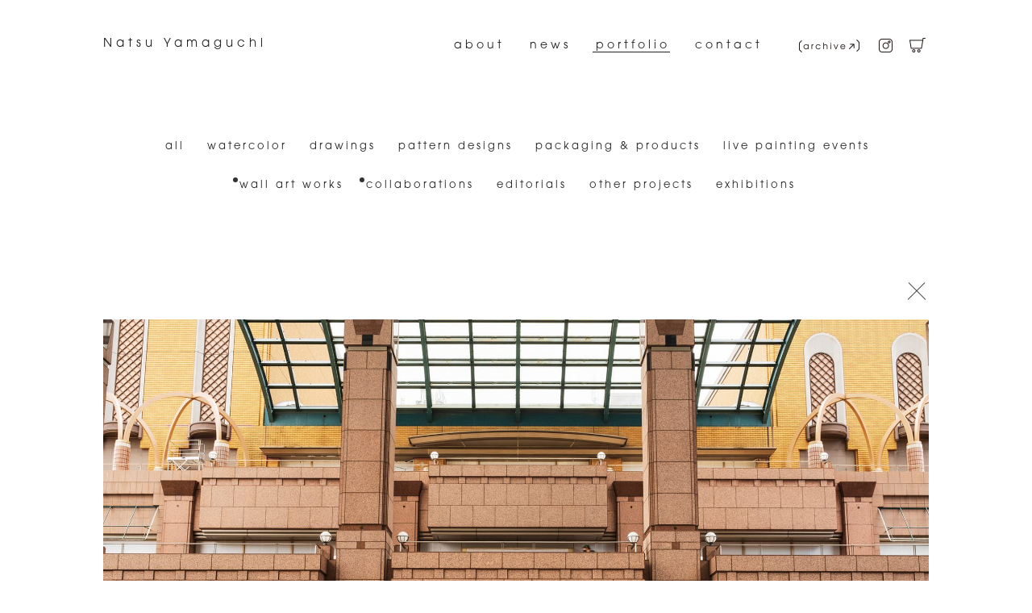

--- FILE ---
content_type: text/html; charset=UTF-8
request_url: https://www.natsuyamaguchi.com/archives/462/
body_size: 19045
content:
<!DOCTYPE html>
<html lang="ja">

<head>
<script async src="https://www.googletagmanager.com/gtag/js?id=UA-113548797-1"></script>
<script>
window.dataLayer = window.dataLayer || [];
function gtag(){dataLayer.push(arguments);}
gtag('js', new Date());
gtag('config', 'UA-113548797-1');
</script>
<meta name="google-site-verification" content="B-L1DRThmpmrZMmBbnbEa09gMJo4tozw2c7MRGfr1Gk" />
<meta charset="UTF-8" />
<meta name="viewport" content="width=device-width, initial-scale=1">
<meta name="format-detection" content="telephone=no">
<title>恵比寿文化祭｜Natsu Yamaguchi</title>
<meta name="description" content="Illustrator Natsu Yamaguchi Official Site.">
<meta name="keywords" content="natsu yamaguchi,natsu yamaguchi イラストレーター,illustrator,山口 奈津,natsuyamguchi.com">
<link rel="apple-touch-icon" sizes="180x180" href="/favicon/apple-touch-icon.png">
<link rel="icon" type="image/png" sizes="32x32" href="/favicon/favicon-32x32.png">
<link rel="icon" type="image/png" sizes="16x16" href="/favicon/favicon-16x16.png">
<link rel="manifest" href="/favicon/site.webmanifest">
<link rel="mask-icon" href="/favicon/safari-pinned-tab.svg" color="#999999">
<link rel="shortcut icon" href="/favicon/favicon.ico">
<meta name="msapplication-TileColor" content="#ffffff">
<meta name="msapplication-config" content="/favicon/browserconfig.xml">
<meta name="theme-color" content="#ffffff">
<meta property="og:title" content="恵比寿文化祭" />
<meta property="og:type" content="article">
<meta property="og:url" content="https://www.natsuyamaguchi.com/archives/462/">
<meta property="og:description" content="Illustrator Natsu Yamaguchi Official Site.">
<meta property="og:image" content="https://www.natsuyamaguchi.com/wp-content/uploads/2024/10/index_photo_pc01-scaled.jpg/">
<meta property="og:site_name" content="Natsu Yamaguchi" />
<meta property="og:locale" content="ja_JP">
<meta name="twitter:site" content="https://www.natsuyamaguchi.com/archives/462/">
<meta name="twitter:card" content="summary_large_image">
<meta name="twitter:image" content="https://www.natsuyamaguchi.com/wp-content/uploads/2024/10/index_photo_pc01-scaled.jpg">
<link rel="stylesheet" type="text/css" media="all" href="/css/style.min.css?ver=241023&build=1458">
<link rel="stylesheet" type="text/css" media="all" href="/css/mediaquery.min.css">
<link rel="stylesheet" href="https://use.typekit.net/hlu0lbb.css">
<script src="/js/font.min.js"></script>
<script src="//ajax.googleapis.com/ajax/libs/jquery/1.8.2/jquery.min.js"></script>
<script src="//cdn.jsdelivr.net/npm/lazyload@2.0.0-rc.2/lazyload.min.js"></script>
<script src="/js/setting.min.js"></script>
<meta name='robots' content='max-image-preview:large' />
<style id='wp-img-auto-sizes-contain-inline-css' type='text/css'>
img:is([sizes=auto i],[sizes^="auto," i]){contain-intrinsic-size:3000px 1500px}
/*# sourceURL=wp-img-auto-sizes-contain-inline-css */
</style>
<link rel="canonical" href="https://www.natsuyamaguchi.com/archives/462/" />
<style id='global-styles-inline-css' type='text/css'>
:root{--wp--preset--aspect-ratio--square: 1;--wp--preset--aspect-ratio--4-3: 4/3;--wp--preset--aspect-ratio--3-4: 3/4;--wp--preset--aspect-ratio--3-2: 3/2;--wp--preset--aspect-ratio--2-3: 2/3;--wp--preset--aspect-ratio--16-9: 16/9;--wp--preset--aspect-ratio--9-16: 9/16;--wp--preset--color--black: #000000;--wp--preset--color--cyan-bluish-gray: #abb8c3;--wp--preset--color--white: #ffffff;--wp--preset--color--pale-pink: #f78da7;--wp--preset--color--vivid-red: #cf2e2e;--wp--preset--color--luminous-vivid-orange: #ff6900;--wp--preset--color--luminous-vivid-amber: #fcb900;--wp--preset--color--light-green-cyan: #7bdcb5;--wp--preset--color--vivid-green-cyan: #00d084;--wp--preset--color--pale-cyan-blue: #8ed1fc;--wp--preset--color--vivid-cyan-blue: #0693e3;--wp--preset--color--vivid-purple: #9b51e0;--wp--preset--gradient--vivid-cyan-blue-to-vivid-purple: linear-gradient(135deg,rgb(6,147,227) 0%,rgb(155,81,224) 100%);--wp--preset--gradient--light-green-cyan-to-vivid-green-cyan: linear-gradient(135deg,rgb(122,220,180) 0%,rgb(0,208,130) 100%);--wp--preset--gradient--luminous-vivid-amber-to-luminous-vivid-orange: linear-gradient(135deg,rgb(252,185,0) 0%,rgb(255,105,0) 100%);--wp--preset--gradient--luminous-vivid-orange-to-vivid-red: linear-gradient(135deg,rgb(255,105,0) 0%,rgb(207,46,46) 100%);--wp--preset--gradient--very-light-gray-to-cyan-bluish-gray: linear-gradient(135deg,rgb(238,238,238) 0%,rgb(169,184,195) 100%);--wp--preset--gradient--cool-to-warm-spectrum: linear-gradient(135deg,rgb(74,234,220) 0%,rgb(151,120,209) 20%,rgb(207,42,186) 40%,rgb(238,44,130) 60%,rgb(251,105,98) 80%,rgb(254,248,76) 100%);--wp--preset--gradient--blush-light-purple: linear-gradient(135deg,rgb(255,206,236) 0%,rgb(152,150,240) 100%);--wp--preset--gradient--blush-bordeaux: linear-gradient(135deg,rgb(254,205,165) 0%,rgb(254,45,45) 50%,rgb(107,0,62) 100%);--wp--preset--gradient--luminous-dusk: linear-gradient(135deg,rgb(255,203,112) 0%,rgb(199,81,192) 50%,rgb(65,88,208) 100%);--wp--preset--gradient--pale-ocean: linear-gradient(135deg,rgb(255,245,203) 0%,rgb(182,227,212) 50%,rgb(51,167,181) 100%);--wp--preset--gradient--electric-grass: linear-gradient(135deg,rgb(202,248,128) 0%,rgb(113,206,126) 100%);--wp--preset--gradient--midnight: linear-gradient(135deg,rgb(2,3,129) 0%,rgb(40,116,252) 100%);--wp--preset--font-size--small: 13px;--wp--preset--font-size--medium: 20px;--wp--preset--font-size--large: 36px;--wp--preset--font-size--x-large: 42px;--wp--preset--spacing--20: 0.44rem;--wp--preset--spacing--30: 0.67rem;--wp--preset--spacing--40: 1rem;--wp--preset--spacing--50: 1.5rem;--wp--preset--spacing--60: 2.25rem;--wp--preset--spacing--70: 3.38rem;--wp--preset--spacing--80: 5.06rem;--wp--preset--shadow--natural: 6px 6px 9px rgba(0, 0, 0, 0.2);--wp--preset--shadow--deep: 12px 12px 50px rgba(0, 0, 0, 0.4);--wp--preset--shadow--sharp: 6px 6px 0px rgba(0, 0, 0, 0.2);--wp--preset--shadow--outlined: 6px 6px 0px -3px rgb(255, 255, 255), 6px 6px rgb(0, 0, 0);--wp--preset--shadow--crisp: 6px 6px 0px rgb(0, 0, 0);}:where(.is-layout-flex){gap: 0.5em;}:where(.is-layout-grid){gap: 0.5em;}body .is-layout-flex{display: flex;}.is-layout-flex{flex-wrap: wrap;align-items: center;}.is-layout-flex > :is(*, div){margin: 0;}body .is-layout-grid{display: grid;}.is-layout-grid > :is(*, div){margin: 0;}:where(.wp-block-columns.is-layout-flex){gap: 2em;}:where(.wp-block-columns.is-layout-grid){gap: 2em;}:where(.wp-block-post-template.is-layout-flex){gap: 1.25em;}:where(.wp-block-post-template.is-layout-grid){gap: 1.25em;}.has-black-color{color: var(--wp--preset--color--black) !important;}.has-cyan-bluish-gray-color{color: var(--wp--preset--color--cyan-bluish-gray) !important;}.has-white-color{color: var(--wp--preset--color--white) !important;}.has-pale-pink-color{color: var(--wp--preset--color--pale-pink) !important;}.has-vivid-red-color{color: var(--wp--preset--color--vivid-red) !important;}.has-luminous-vivid-orange-color{color: var(--wp--preset--color--luminous-vivid-orange) !important;}.has-luminous-vivid-amber-color{color: var(--wp--preset--color--luminous-vivid-amber) !important;}.has-light-green-cyan-color{color: var(--wp--preset--color--light-green-cyan) !important;}.has-vivid-green-cyan-color{color: var(--wp--preset--color--vivid-green-cyan) !important;}.has-pale-cyan-blue-color{color: var(--wp--preset--color--pale-cyan-blue) !important;}.has-vivid-cyan-blue-color{color: var(--wp--preset--color--vivid-cyan-blue) !important;}.has-vivid-purple-color{color: var(--wp--preset--color--vivid-purple) !important;}.has-black-background-color{background-color: var(--wp--preset--color--black) !important;}.has-cyan-bluish-gray-background-color{background-color: var(--wp--preset--color--cyan-bluish-gray) !important;}.has-white-background-color{background-color: var(--wp--preset--color--white) !important;}.has-pale-pink-background-color{background-color: var(--wp--preset--color--pale-pink) !important;}.has-vivid-red-background-color{background-color: var(--wp--preset--color--vivid-red) !important;}.has-luminous-vivid-orange-background-color{background-color: var(--wp--preset--color--luminous-vivid-orange) !important;}.has-luminous-vivid-amber-background-color{background-color: var(--wp--preset--color--luminous-vivid-amber) !important;}.has-light-green-cyan-background-color{background-color: var(--wp--preset--color--light-green-cyan) !important;}.has-vivid-green-cyan-background-color{background-color: var(--wp--preset--color--vivid-green-cyan) !important;}.has-pale-cyan-blue-background-color{background-color: var(--wp--preset--color--pale-cyan-blue) !important;}.has-vivid-cyan-blue-background-color{background-color: var(--wp--preset--color--vivid-cyan-blue) !important;}.has-vivid-purple-background-color{background-color: var(--wp--preset--color--vivid-purple) !important;}.has-black-border-color{border-color: var(--wp--preset--color--black) !important;}.has-cyan-bluish-gray-border-color{border-color: var(--wp--preset--color--cyan-bluish-gray) !important;}.has-white-border-color{border-color: var(--wp--preset--color--white) !important;}.has-pale-pink-border-color{border-color: var(--wp--preset--color--pale-pink) !important;}.has-vivid-red-border-color{border-color: var(--wp--preset--color--vivid-red) !important;}.has-luminous-vivid-orange-border-color{border-color: var(--wp--preset--color--luminous-vivid-orange) !important;}.has-luminous-vivid-amber-border-color{border-color: var(--wp--preset--color--luminous-vivid-amber) !important;}.has-light-green-cyan-border-color{border-color: var(--wp--preset--color--light-green-cyan) !important;}.has-vivid-green-cyan-border-color{border-color: var(--wp--preset--color--vivid-green-cyan) !important;}.has-pale-cyan-blue-border-color{border-color: var(--wp--preset--color--pale-cyan-blue) !important;}.has-vivid-cyan-blue-border-color{border-color: var(--wp--preset--color--vivid-cyan-blue) !important;}.has-vivid-purple-border-color{border-color: var(--wp--preset--color--vivid-purple) !important;}.has-vivid-cyan-blue-to-vivid-purple-gradient-background{background: var(--wp--preset--gradient--vivid-cyan-blue-to-vivid-purple) !important;}.has-light-green-cyan-to-vivid-green-cyan-gradient-background{background: var(--wp--preset--gradient--light-green-cyan-to-vivid-green-cyan) !important;}.has-luminous-vivid-amber-to-luminous-vivid-orange-gradient-background{background: var(--wp--preset--gradient--luminous-vivid-amber-to-luminous-vivid-orange) !important;}.has-luminous-vivid-orange-to-vivid-red-gradient-background{background: var(--wp--preset--gradient--luminous-vivid-orange-to-vivid-red) !important;}.has-very-light-gray-to-cyan-bluish-gray-gradient-background{background: var(--wp--preset--gradient--very-light-gray-to-cyan-bluish-gray) !important;}.has-cool-to-warm-spectrum-gradient-background{background: var(--wp--preset--gradient--cool-to-warm-spectrum) !important;}.has-blush-light-purple-gradient-background{background: var(--wp--preset--gradient--blush-light-purple) !important;}.has-blush-bordeaux-gradient-background{background: var(--wp--preset--gradient--blush-bordeaux) !important;}.has-luminous-dusk-gradient-background{background: var(--wp--preset--gradient--luminous-dusk) !important;}.has-pale-ocean-gradient-background{background: var(--wp--preset--gradient--pale-ocean) !important;}.has-electric-grass-gradient-background{background: var(--wp--preset--gradient--electric-grass) !important;}.has-midnight-gradient-background{background: var(--wp--preset--gradient--midnight) !important;}.has-small-font-size{font-size: var(--wp--preset--font-size--small) !important;}.has-medium-font-size{font-size: var(--wp--preset--font-size--medium) !important;}.has-large-font-size{font-size: var(--wp--preset--font-size--large) !important;}.has-x-large-font-size{font-size: var(--wp--preset--font-size--x-large) !important;}
/*# sourceURL=global-styles-inline-css */
</style>
</head>


<body id="top">
<div id="siteWrapper" class="site-wrapper">

<header class="header">
<h1 class="header__title en"><a href="/">Natsu Yamaguchi</a></h1>
<nav class="header__nav">
<ul class="header__menu">
<li class="header__item en"><a class="header__link" href="/about/">about</a></li>
<li class="header__item en"><a class="header__link" href="/news/">news</a></li>
<li class="header__item en active"><a class="header__link" href="/portfolio/">portfolio</a></li>
<li class="header__item--contact en"><a class="header__link" href="mailto:info@natsuyamaguchi.com">contact</a></li>
<li class="header__item--image header__item--text"><a class="header__link--image" href="/past-works/" target="_blank"><img src="/img/icon_archive.png?01" alt="archive" width="75" height="20"></a></li>
<li class="header__item--image"><a class="header__link--image" href="https://www.instagram.com/natsuyamaguchi/" target="_blank"><img src="/img/icon_instagram.png" alt="Instagram" width="20" height="20"></a></li>
<li class="header__item--image"><a class="header__link--image" href="https://natsuyamaguchicom.stores.jp/" target="_blank"><img src="/img/icon_cart.png" alt="cart" width="20" height="20"></a></li>
</ul>
</nav>
</header>


<main class="main"><article id="portfolio" class="article portfolio">


<nav id="portfolioNav" class="portfolio__nav">
<ul class="clearfix">
<li class="en"><a href="/portfolio/">all</a></li>
<li class="en"><a href="/portfolio/watercolor/">watercolor</a></li>
<li class="en"><a href="/portfolio/drawings/">drawings</a></li>
<li class="en"><a href="/portfolio/pattern-designs/">pattern designs</a></li>
<li class="en"><a href="/portfolio/packaging-and-products/">packaging &amp; products</a></li>
<li class="en"><a href="/portfolio/live-painting-events/">live painting events</a></li>
<li class="en active"><a href="/portfolio/wall-art-works/">wall art works</a></li>
<li class="en active"><a href="/portfolio/collaborations/">collaborations</a></li>
<li class="en"><a href="/portfolio/editorials/">editorials</a></li>
<li class="en"><a href="/portfolio/other-projects/">other projects</a></li>
<li class="en"><a href="/portfolio/exhibitions/">exhibitions</a></li>
</ul>
</nav>

<section class="portfolio__content">
<a class="portfolio__cancel" href="https://www.natsuyamaguchi.com/portfolio/collaborations/"></a>
<div class="portfolio__photo"><img src="/wp-content/uploads/2022/07/6_1-2000x1333.jpg" alt="恵比寿文化祭"></div>
<h2 class="portfolio__title">恵比寿文化祭</h2>
<div class="portfolio__lead"><p>壁画</p>
<p>Yebisu Garden Place</p>
<p>製作日 2021/11</p>
</div><div class="portfolio__detail">
<div><img class="lazyload" data-src="/wp-content/uploads/2022/07/6_4-1200x800.jpg" alt="恵比寿文化祭"></div><div><img class="lazyload" data-src="/wp-content/uploads/2022/07/6_5-1200x800.jpg" alt="恵比寿文化祭"></div><div><img class="lazyload" data-src="/wp-content/uploads/2022/07/6_3-1200x800.jpg" alt="恵比寿文化祭"></div><div><img class="lazyload" data-src="/wp-content/uploads/2022/07/6_2-1200x800.jpg" alt="恵比寿文化祭"></div><div><img class="lazyload" data-src="/wp-content/uploads/2022/07/6_7-1200x800.jpg" alt="恵比寿文化祭"></div><div><img class="lazyload" data-src="/wp-content/uploads/2022/07/6_10-1200x800.jpg" alt="恵比寿文化祭"></div><div><img class="lazyload" data-src="/wp-content/uploads/2022/07/6_11-1200x800.jpg" alt="恵比寿文化祭"></div><div><img class="lazyload" data-src="/wp-content/uploads/2022/07/6_6-1200x800.jpg" alt="恵比寿文化祭"></div></div>
</section>

<aside class="related">
<h3 class="related__title en">related</h3>
<div class="related__list">
<a class="related__item" href="https://www.natsuyamaguchi.com/archives/1115/">
<div class="related__thumbnail" style="background-image:url(/wp-content/uploads/2022/07/IMG_3299-800x600.jpg)"></div>
</a>
<a class="related__item" href="https://www.natsuyamaguchi.com/archives/515/">
<div class="related__thumbnail" style="background-image:url(/wp-content/uploads/2022/07/1_1-3-800x600.jpg)"></div>
</a>
<a class="related__item" href="https://www.natsuyamaguchi.com/archives/2027/">
<div class="related__thumbnail" style="background-image:url(/wp-content/uploads/2023/08/tb_1-800x600.jpg)"></div>
</a>
</div>
<div class="related__more en">
<a class="related__botton" href="https://www.natsuyamaguchi.com/portfolio/collaborations/"><span>view all</span></a>
</div>
</aside>

</article>
</main>

<footer class="footer">
<p class="footer__text en">copyright &copy; natsuyamaguchi all rights reserved.</p>
</footer>

<div id="goTop" class="gotop"></div>
</div>
<div id="headerToggle" class="header__toggle"><div><span></span><span></span></div></div>
<nav id="spnav" class="spnav">
<div class="spnav__content">
<ul class="spnav__menu">
<li class="spnav__item en"><a class="spnav__link" href="/about/">about</a></li>
<li class="spnav__item en"><a class="spnav__link" href="/news/">news</a></li>
<li class="spnav__item--portfolio en active"><span id="portfolioToggle" class="spnav__more">portfolio</span>
<ol id="spnavSublist" class="spnav__sublist">
<li class="spnav__submenu en"><a href="/portfolio/">all</a></li>
<li class="spnav__submenu en"><a href="/portfolio/watercolor/">watercolor</a></li>
<li class="spnav__submenu en"><a href="/portfolio/drawings/">drawings</a></li>
<li class="spnav__submenu en active"><a href="/portfolio/collaborations/">collaborations</a></li>
<li class="spnav__submenu en"><a href="/portfolio/packaging-and-products/">packaging &amp; products</a></li>
<li class="spnav__submenu en"><a href="/portfolio/live-painting-events/">live painting events</a></li>
<li class="spnav__submenu en"><a href="/portfolio/editorials/">editorials</a></li>
<li class="spnav__submenu en"><a href="/portfolio/pattern-designs/">pattern designs</a></li>
<li class="spnav__submenu en active"><a href="/portfolio/wall-art-works/">wall art works</a></li>
<li class="spnav__submenu en"><a href="/portfolio/other-projects/">other projects</a></li>
<li class="spnav__submenu en"><a href="/portfolio/exhibitions/">exhibitions</a></li>
</ol>
</li>
<li class="spnav__item en"><a class="spnav__link" href="mailto:info@natsuyamaguchi.com">contact</a></li>
<li class="spnav__item--past"><a href="/past-works/" target="_blank"><img src="/img/icon_archive.png" alt="archive" width="75" height="20"></a></li>
<li class="spnav__item--sns">
<a href="https://www.instagram.com/natsuyamaguchi/" target="_blank"><img src="/img/icon_instagram.png" alt="Instagram" width="20" height="20"></a>
<a href="https://natsuyamaguchicom.stores.jp/" target="_blank"><img src="/img/icon_cart.png" alt="cart" width="20" height="20"></a></li>
</ul>
</div>
</nav>

<script src="/js/single.min.js"></script>
<script type="speculationrules">
{"prefetch":[{"source":"document","where":{"and":[{"href_matches":"/*"},{"not":{"href_matches":["/wp-*.php","/wp-admin/*","/wp-content/uploads/*","/wp-content/*","/wp-content/plugins/*","/wp-content/themes/natsuy2022/*","/*\\?(.+)"]}},{"not":{"selector_matches":"a[rel~=\"nofollow\"]"}},{"not":{"selector_matches":".no-prefetch, .no-prefetch a"}}]},"eagerness":"conservative"}]}
</script>
</body>
</html>

--- FILE ---
content_type: text/css
request_url: https://www.natsuyamaguchi.com/css/style.min.css?ver=241023&build=1458
body_size: 16201
content:
@charset "UTF-8";a,ins{text-decoration:none}a,a:hover{color:#222}.header,.spnav{overflow:hidden}.gotop:hover,a:hover{cursor:url("/img/icon_cursor.cur"),pointer}.portfolio__thumbnail,[class^=related__thumbnail]{background-position:50%;background-repeat:no-repeat}.portfolio__thumbnail,.related__thumbnail,[class^=index__photo]{background-size:cover}.about__caption,.about__title,.footer,.index__botton,.index__more,.news__image,.news__nav,.notfound,.portfolio__lead,.portfolio__nav,.portfolio__photo,.portfolio__title,.related,.related__more{text-align:center}a,abbr,acronym,address,applet,big,blockquote,body,caption,cite,code,dd,del,dfn,div,dl,dt,em,fieldset,font,form,h1,h2,h3,h4,h5,h6,html,iframe,ins,kbd,label,legend,li,object,ol,p,pre,q,s,samp,small,span,strike,strong,sub,sup,table,tbody,td,tfoot,th,thead,tr,tt,ul,var{border:0;font-family:inherit;font-size:100%;font-style:inherit;font-weight:inherit;margin:0;outline:0;padding:0;vertical-align:baseline}body{background:#fff;opacity:0;transition:opacity .7s ease-in .2s}li,ol,ul{list-style:none}table{border-spacing:0;border-collapse:collapse}caption,td,th{font-weight:300;text-align:left}blockquote:after,blockquote:before,q:after,q:before{content:""}blockquote,q{quotes:"" ""}a img{border:0}.page-numbers,.spnav__more,article,aside,details,figcaption,figure,footer,header,hgroup,main,menu,nav,section{display:block}*,:after,:before{-webkit-box-sizing:border-box;box-sizing:border-box;background-repeat:no-repeat}:focus{outline:0}html{-webkit-font-smoothing:subpixel-antialiased}body,input,select,textarea{color:#222;font-family:yu-gothic-pr6n,"游ゴシック体",YuGothic,"游ゴシック","Yu Gothic",sans-serif;font-size:62.5%;font-weight:500;line-height:1.8;letter-spacing:2px}h1,h2,h3,h4,h5,h6{clear:both;font-weight:500}ol,ul{list-style-type:none}b,strong{font-weight:500}cite,em,i{font-style:normal}blockquote{font-style:italic}pre{overflow:auto;padding:.75em 1.625em;background:#f4f4f4}sup{vertical-align:super}img{max-width:100%;height:auto;pointer-events:none;-webkit-touch-callout:none;-webkit-user-select:none;-moz-touch-callout:none;-moz-user-select:none;touch-callout:none;user-select:none}:after,:before,a,span,strong{position:relative;transition:.2s ease-out}a{font-weight:300}a,a:after,a:before{position:relative;will-change:transform}a:hover{cursor:-webkit-image-set(url('/img/cursor.png') 1x, url('/img/cursor@2x.png') 2x),pointer}.jp{font-family:yu-gothic-pr6n,sans-serif;font-weight:400;font-style:normal}.en,.news__nav li{font-family:itc-avant-garde-gothic-pro,sans-serif;font-style:normal}.en{font-weight:300}.clearfix:after{visibility:hidden;display:block;font-size:0;content:" ";clear:both;height:0}* html .clearfix{zoom:1}::selection{background-color:#eccbcd;color:#222}::-moz-selection{background-color:#eccbcd;color:#222}body.show{opacity:1}.site-wrapper{display:flex;flex-direction:column;min-height:100vh}.main{flex:1;overflow-x:hidden}.article{padding:50px 0}.header{display:flex;justify-content:space-between;width:80%;height:120px;margin:auto}.header__title{display:inline-block;line-height:110px;font-size:150%;letter-spacing:5px}.header__nav{display:flex}[class^=header__item]{overflow:hidden;position:relative;display:inline-block;margin-right:15px;font-size:140%}[class^=header__link]{position:relative;margin:0 4px 0 3px;padding:0 0 0 4px;line-height:114px;letter-spacing:4px}.header__link:before{content:"";position:absolute;right:0;bottom:-1px;width:0;height:1px;background-color:#222;transition:.3s ease-in-out}.header__link:hover:before{width:100%;right:auto;left:0}li.active .header__link:before{width:100%}.header__item--contact{margin-right:28px}.header__item--image{margin-right:7px;padding-left:5px;transform:translateY(5px)}.header__item--image:last-of-type{margin-right:0;padding-left:0}.header__link--image{padding:0;transition:.2s ease-out}.header__link--image:hover{opacity:.5}.header__item--text{margin-right:6px}.header.index{height:90px}.header__toggle{display:none;position:fixed;z-index:11000;top:30px;right:24px;width:46px;height:50px;cursor:pointer;-webkit-tap-highlight-color:transparent}.header__toggle::selection{background:0 0}.header__toggle div,.news__link{position:relative}.header__toggle span{display:block;position:absolute;left:0;height:1px;width:100%;background-color:#333;transition:.3s ease-in-out}.index__more a,.spnav__item--sns a,[class^=spnav__item] a{display:inline-block}.header__toggle span:first-of-type{top:20px}.header__toggle span:nth-of-type(2){top:30px}.header__toggle.active span{top:25px}.header__toggle.active span:first-of-type{transform:rotate(390deg)}.header__toggle.active span:nth-of-type(2){transform:rotate(-390deg)}.site-wrapper.active{position:fixed;left:0;right:0}.spnav{display:none;z-index:-1;position:fixed;top:0;bottom:0;right:-150px;width:280px;height:100%;background-color:rgba(255,255,255,.95);opacity:0;transition:.4s ease-out}.spnav.active{right:0;opacity:1}.spnav__content{overflow-y:auto;height:100%;padding:120px 15px 50px 30px}[class^=spnav__item]{padding-left:40px;padding-bottom:18px;font-size:140%;opacity:0;transition:none}.active [class^=spnav__item]{padding-left:0;opacity:1;transition:.2s ease-out}[class^=spnav__item].active>a{border-bottom:1px solid #333}[class^=spnav__item]:first-of-type{transition-delay:.2s}[class^=spnav__item]:nth-of-type(2){transition-delay:.25s}[class^=spnav__item]:nth-of-type(3){transition-delay:.30s}[class^=spnav__item]:nth-of-type(4){transition-delay:.35s}[class^=spnav__item]:nth-of-type(5){transition-delay:.40s}[class^=spnav__item]:nth-of-type(6){transition-delay:.45s}.spnav__more:after,.spnav__more:before{content:'';position:absolute;top:14px;width:11px;height:1px;background-color:#333}.spnav__more:before{left:99px;transform:rotate(-45deg)}.spnav__more:after{left:92px;transform:rotate(45deg)}.spnav__more.active:after,.spnav__more.active:before{top:15px}.spnav__more.active:before{left:99px;transform:rotate(45deg)}.spnav__more.active:after{left:92px;transform:rotate(-45deg)}.spnav__item--portfolio span.active:after{top:14px}.spnav__sublist{display:none;margin:5px 0 7px 1.1em}.spnav__submenu{position:relative;padding:18px 0 0 .7em;letter-spacing:1px}.spnav__submenu.active:before{content:'';position:absolute;top:30px;left:0;width:6px;height:6px;background-color:#333;border-radius:50%}.index__botton,.index__more a{border:1px solid #333;transition:.4s ease-in}.spnav__item--past{padding-top:10px;padding-bottom:0}.spnav__item--sns{display:flex;padding-top:15px}.gotop,.page-numbers.none:before{display:none}.spnav__item--sns a{width:20px;margin-right:15px}.spnav__item--sns a:nth-of-type(2){transform:translateX(10px);opacity:.5}.active .spnav__item--sns a:nth-of-type(2){transform:translateX(0);opacity:1;transition:.2s linear .5s}.footer{padding:100px 0 15px}.footer__text{font-size:110%;letter-spacing:2px}.gotop{position:fixed;bottom:30px;right:calc(5% - 20px);width:40px;height:65px}.gotop:hover{cursor:-webkit-image-set(url('/img/cursor.png') 1x, url('/img/cursor@2x.png') 2x),pointer}.gotop:after,.gotop:before{content:'';position:absolute;width:1px;background-color:#333}.index__botton:hover,.index__more a:hover{background-color:#e6e6e6}.gotop:before{top:5px;left:20px;height:60px}.gotop:after{top:3px;left:25px;height:15px;transform:rotate(-50deg)}.gotop:hover:after,.gotop:hover:before{background-color:#333;transition:.4s ease-out}.gotop:hover:before{top:-5px;left:20px;height:60px}.gotop:hover:after{top:-7px;left:25px;height:15px;transform:rotate(-50deg)}.article.index{padding:0}[class^=index__photo]{position:relative;width:100%;margin-bottom:10px;background-repeat:no-repeat;background-position:center;transition:.2s ease-in}[class^=index__photo]:first-of-type{margin-bottom:10px}[class^=index__photo]:last-of-type{margin-bottom:0}.index__botton{position:absolute;bottom:50px;right:calc(10% - 45px);width:270px;padding:14px 20px 12px 10px;background-color:#fff}.index__botton span{position:relative;padding-right:13px;font-size:140%;letter-spacing:3px;text-transform:lowercase}.index__botton span.short{letter-spacing:3px}.index__botton span.veryshort{letter-spacing:2px}.index__botton:after,.index__botton:before{content:'';position:absolute;height:1px;background-color:#333}.index__botton:before{bottom:19px;right:18px;width:25px}.index__botton:after{bottom:25px;right:16px;width:15px;transform:rotate(50deg)}.index__more{position:relative;padding:80px 0 50px}.index__more a{position:relative;padding:12px 45px 15px;border-top:none}.portfolio__item:hover,[class^=related__item]:hover{border-color:#333}.index__more a span{position:relative;padding-right:25px;font-size:140%;letter-spacing:4px}.index__more a:after,.index__more a:before{content:'';position:absolute;height:1px;background-color:#333}.index__more a:before{bottom:23px;right:25px;width:30px}.index__more a:after{bottom:28px;right:21px;width:15px;transform:rotate(50deg)}.about__content{width:660px;margin:auto}.about__image{width:600px;margin:auto}.about__title strong{display:block;padding:70px 0 20px;font-size:160%;letter-spacing:6px}.about__title span{font-size:160%;font-weight:700}.about__caption{padding:25px 0 20px;font-size:140%;letter-spacing:3px}.about__lead{padding-top:100px;font-size:140%}.about__lead:nth-of-type(2){padding-top:50px}.news__text,[class^=about__text]{padding-top:50px;font-size:140%}.about__text--under-title,.news__content:first-of-type{padding-top:0}.about__text.en{font-size:120%;word-break:break-all;text-align:justify}.about__text--under-title .etc{display:block;text-align:right}.history__space{padding-right:10px}.news__content{position:relative;width:880px;margin:auto;padding:80px 115px}.news__content:after{content:'';position:absolute;left:0;bottom:0;width:100%;height:1px;background:radial-gradient(circle farthest-side,#222,#222 20%,transparent 20%,transparent);background-size:5px 2px}.news__title{position:relative;font-size:170%}.news__title:before{content:'';position:absolute;top:11px;left:-1em;width:6px;height:6px;background-color:#333;border-radius:50%}.news__date{padding-top:5px;font-size:120%;letter-spacing:3px}.news__text p{margin-bottom:1.5em}.news__text strong{font-weight:700}.news__text a{position:relative;font-size:85.71%}.news__text a:before{content:"";position:absolute;left:0;bottom:-2px;width:100%;height:1px;background-color:#444;transition:.4s ease-in-out}.news__text a:hover:before{width:0%;left:auto;right:0}.news__image{line-height:1}.news__image img{width:600px}.news__nav{padding-top:120px}.news__nav ul{display:inline-block;position:relative;margin:auto}.news__nav li{float:left;padding:0 10px;font-size:140%;font-weight:300}[class^=news__botton]{position:relative;line-height:1;letter-spacing:4px}.news__botton--next{margin-right:calc(4.2em + 4px);padding-left:70px}.news__botton--prev{margin-left:4.2em;padding-right:70px}[class^=news__botton]:after,[class^=news__botton]:before{content:'';position:absolute;height:1px;background-color:#333}.page-numbers.next:hover:before,.page-numbers.prev:hover:before,.page-numbers:before{background-color:transparent}[class^=news__botton]:hover:after,[class^=news__botton]:hover:before{transition:.3s linear}[class^=news__botton]:before{bottom:3px}[class^=news__botton]:after{bottom:8px}.news__botton--next:before{left:0;width:50px}.news__botton--next:after{left:-4px;width:15px;transform:rotate(-50deg)}.news__botton--prev:before{right:0;width:50px}.news__botton--prev:after{right:-4px;width:15px;transform:rotate(50deg)}.news__botton--next:hover:before{left:-10px}.news__botton--next:hover:after{left:-14px}.news__botton--prev:hover:before{right:-10px}.news__botton--prev:hover:after{right:-14px}.news__botton--next.none:hover:before{left:0}.news__botton--next.none:hover:after{left:-4px}.news__botton--prev.none:hover:before{right:0}.news__botton--prev.none:hover:after{right:-4px}.page-numbers:before{content:'';position:absolute;top:-3px;left:calc(50% - 4px);width:6px;height:6px;border-radius:50%}.news__link:before,.portfolio__nav a:before{right:0;width:0;background-color:#222;position:absolute;content:"";height:1px}.page-numbers.current:before,.page-numbers:hover:before{top:-8px;background-color:#333}.page-numbers.none{opacity:.2;color:#000}.news__link:before{bottom:-2px;transition:.3s ease-in-out}[class^=news__botton]:hover .news__link:before{width:100%;right:auto;left:0}.portfolio__nav{width:80%;padding-bottom:80px;margin:auto}.portfolio__nav ul{display:inline-block;max-width:980px}.portfolio__nav li{display:inline-block;padding:0 10px 25px}.portfolio__nav a{position:relative;padding-left:3px;font-size:130%;letter-spacing:3px}.portfolio__nav a:before{bottom:-1px;transition:.4s ease-in-out}.portfolio__nav a:hover:before{width:100%;right:auto;left:0}.portfolio__nav .active a:after{content:'';position:absolute;top:-3px;left:-5px;width:6px;height:6px;background-color:#333;border-radius:50%}.portfolio__item,[class^=related__item]{overflow:hidden;display:block;border:1px solid transparent}[class^=portfolio__list]{display:flex;flex-wrap:wrap;width:80%;max-width:1200px;margin:auto}.portfolio__item{width:31%;margin-right:3.5%;margin-bottom:35px;transition:.4s ease-in}.portfolio__item:nth-of-type(3n){margin-right:0}.portfolio__thumbnail{opacity:0;transition:1s ease-in}.portfolio__thumbnail.active{opacity:1;transition:opacity .5s ease-in,transform .3s ease-in}.portfolio__item:hover .portfolio__thumbnail{transform:scale(1.01)}.portfolio__content{position:relative;width:80%;max-width:1200px;margin:auto;padding:50px 0 120px}.portfolio__content:after{content:'';position:absolute;left:0;bottom:0;width:100%;height:2px;background:radial-gradient(circle farthest-side,#222,#222 20%,transparent 20%,transparent);background-size:5px 2px}.portfolio__photo img{width:100%;height:auto;padding-bottom:80px}.portfolio__title{font-size:150%;letter-spacing:5px}.portfolio__lead{padding:55px 30px 0}.portfolio__lead p{padding-bottom:1.2em;font-size:140%}.portfolio__lead strong{font-weight:700}.portfolio__lead a{position:relative;font-size:85.71%}.portfolio__lead a:before{content:"";position:absolute;left:0;bottom:-2px;width:100%;height:1px;background-color:#444;transition:.4s ease-in-out}.portfolio__lead a:hover:before{width:0%;left:auto;right:0}.portfolio__detail{width:75%;margin:auto}.portfolio__detail div:first-of-type{padding-top:150px}.portfolio__detail img{width:100%;height:auto;margin-bottom:30px}.portfolio__detail img.lazyloaded{opacity:1}.portfolio__cancel{position:absolute;top:0;right:0;display:block;width:30px;height:30px}.portfolio__cancel:after,.portfolio__cancel:before{content:'';position:absolute;top:0;width:1px;height:30px;background-color:#333}.portfolio__cancel:before{left:15px;transform:rotate(-45deg)}.portfolio__cancel:after{right:15px;transform:rotate(45deg)}.portfolio__cancel:hover:before{left:15px;transform:rotate(-225deg)}.portfolio__cancel:hover:after{right:15px;transform:rotate(225deg)}.related{position:relative;width:80%;max-width:1200px;margin:auto;padding-top:60px}.related__title{padding-bottom:40px;font-size:150%;letter-spacing:3px}[class^=related__list]{display:flex;justify-content:space-between;flex-wrap:wrap;width:100%;margin:auto}[class^=related__item]{width:31%;margin-bottom:30px;transition:.4s ease-in}[class^=related__thumbnail]{transition:.3s ease-in}.related__item:hover .related__thumbnail{transform:scale(1.01)}.related__list--single{width:31%}.related__list--double{width:66%}.related__item--single{width:100%}.related__item--double{width:48%}.related__more{position:relative;padding:70px 0}.related__more:after{content:'';position:absolute;left:10%;bottom:0;width:80%;height:2px;background:radial-gradient(circle farthest-side,#222,#222 20%,transparent 20%,transparent);background-size:5px 2px}.related__botton{display:inline-block;padding:12px 45px 15px;border:1px solid #333;border-top:none;transition:.5s ease-in}.related__botton span{position:relative;padding-right:45px;font-size:140%;letter-spacing:4px}.related__botton span:after,.related__botton span:before{content:'';position:absolute;height:1px;background-color:#333}.related__botton span:before{bottom:2px;right:0;width:30px}.related__botton span:after{bottom:7px;right:-4px;width:15px;transform:rotate(50deg)}.related__botton:hover{background-color:#e6e6e6}.notfound{width:100%;padding-top:10%;font-size:140%;letter-spacing:3px}

--- FILE ---
content_type: text/css
request_url: https://www.natsuyamaguchi.com/css/mediaquery.min.css
body_size: 2746
content:
@charset "UTF-8";@media screen and (max-width:1112px){.header,[class^=portfolio__list]{width:90%}}@media screen and (max-width:1024px){.header__toggle,.spnav{display:block}.header__nav,.portfolio__nav{display:none}.spnav.active{z-index:10000}.news__content{width:88%}}@media screen and (max-width:834px){.news__content{padding:80px 70px}}@media screen and (max-width:768px){.gotop{display:none!important;opacity:0!important}.about__image{width:88%}.about__content{width:86%}.news__content{padding-bottom:40px}.news__botton--next:hover:before{left:0}.news__botton--next:hover:after{left:-4px}.news__botton--prev:hover:before{right:0}.news__botton--prev:hover:after{right:-4px}.notfound{padding-top:35%}}@media screen and (max-width:700px){.related{width:80%}.related__list--double,.related__list--single{width:100%}[class^=related__item]{width:80%;margin:0 auto 4%}.related__more{padding:30px 0 70px}.related__more:after{left:0;width:100%}}@media screen and (max-width:620px){.header__title{line-height:90px}.header__toggle{top:21px}.index__botton{right:5%;bottom:35px;width:210px;padding:11px 13px 10px 10px}.index__botton span{font-size:130%}.index__botton span.short{letter-spacing:2px}.index__botton span.veryshort{letter-spacing:1px}.index__botton:before{right:8px;bottom:15px;width:16px}.index__botton:after{right:6px;bottom:21px}.portfolio__content{width:90%;padding:0 0 50px}.portfolio__cancel{display:none}.portfolio__photo img{padding-bottom:40px}.portfolio__title{letter-spacing:3px}.portfolio__detail,.related{width:90%}.portfolio__detail div:first-of-type{padding-top:40px}}@media screen and (max-width:560px){.about__text--under-title,.article{padding-top:0}.article.about,.article.news,.article.portfolio{padding-bottom:0}.about__title strong{padding:40px 0 7px;letter-spacing:4px}.about__caption{padding:7px 0 20px;letter-spacing:2px}.news__text,[class^=about__text]{padding-top:30px}.about__lead{padding-top:40px}.history__space{display:block}.news__content{padding:60px 20px 20px 40px}.news__nav{padding-top:70px}.news__botton--next,.news__botton--prev{font-size:0;text-indent:-9999px}.portfolio__item:nth-of-type(3n){margin-right:4%}.portfolio__item{width:48%;margin-right:4%;margin-bottom:4%}.portfolio__item:nth-of-type(2n){margin-right:0}}@media screen and (max-width:480px){.header.index{height:80px}.header__title{letter-spacing:4px}.header__toggle{right:15px}.footer__text{letter-spacing:1px}.index__more{padding-bottom:0}.index__more a span{letter-spacing:2px}.news__content{width:92%;padding-left:30px}.news__title{font-size:160%}.news__title:before{top:11px}a.page-numbers:before{display:none}.portfolio__item:hover,.related__item:hover{filter:none}.portfolio__item:hover .portfolio__thumbnail,.related__item:hover .related__thumbnail{transform:none}.related__botton span{letter-spacing:3px}.notfound{padding-top:45%}}

--- FILE ---
content_type: application/javascript
request_url: https://www.natsuyamaguchi.com/js/setting.min.js
body_size: 841
content:
$(function(){$("img").on("contextmenu",function(a){return!1})}),$(function(){$("img").on("mousedown mouseup",function(a){return!1})}),$(window).on("ready",function(){$(function(){var a=$("#goTop");$(window).scroll(function(){$(this).scrollTop()>300?a.fadeIn():a.fadeOut()})}),$("#goTop").click(function(){return $("body, html").animate({scrollTop:0},500),!1})}),$(window).on("load",function(){$(function(){$("body").addClass("show")});var a,b=!1,c=!1,d=$("#headerToggle, #siteWrapper, #spnav");$("#headerToggle").on("click",function(){!1==b?(a=$(window).scrollTop(),d.addClass("active"),$("#siteWrapper").css("top",-a),b=!0):(d.removeClass("active"),window.scrollTo(0,a),b=!1),$("#spnavSublist").hide(),$("#portfolioToggle").removeClass("active"),c=!1}),$("#portfolioToggle").on("click",function(){!1==c?($("#spnavSublist").slideDown(600),$(this).addClass("active"),c=!0):($("#spnavSublist").slideUp(200),$(this).removeClass("active"),c=!1)})})

--- FILE ---
content_type: application/javascript
request_url: https://www.natsuyamaguchi.com/js/font.min.js
body_size: 445
content:
!function(b){var f,c={kitId:"cxh7phb",scriptTimeout:3e3,async:!0},e=b.documentElement,g=setTimeout(function(){e.className=e.className.replace(/\bwf-loading\b/g,"")+" wf-inactive"},c.scriptTimeout),a=b.createElement("script"),h=!1,d=b.getElementsByTagName("script")[0];e.className+=" wf-loading",a.src="https://use.typekit.net/"+c.kitId+".js",a.async=!0,a.onload=a.onreadystatechange=function(){if(f=this.readyState,!h&&(!f||"complete"==f||"loaded"==f)){h=!0,clearTimeout(g);try{Typekit.load(c)}catch(a){}}},d.parentNode.insertBefore(a,d)}(document)

--- FILE ---
content_type: application/javascript
request_url: https://www.natsuyamaguchi.com/js/single.min.js
body_size: 102
content:
$(window).on("load resize",function(){var a=$(".related__thumbnail:nth-of-type(1)").width();$(".related__thumbnail").css("height",.75*a+"px")}),$("img.lazyload").lazyload({effect:"fadeIn",effectspeed:1e3})